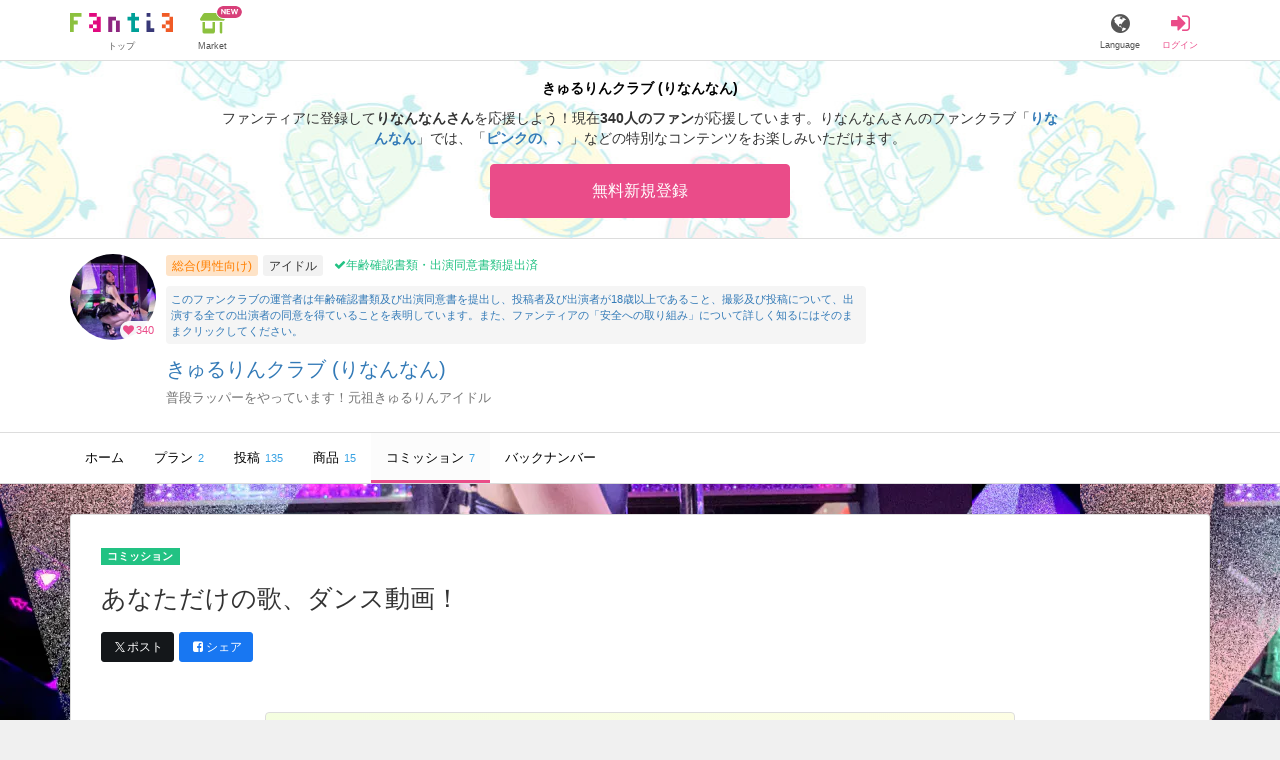

--- FILE ---
content_type: text/html; charset=utf-8
request_url: https://fantia.jp/commissions/418269
body_size: 15004
content:
<!DOCTYPE html><html lang="ja"><head><meta charset="utf-8" /><title>【rapper】 あなただけの歌、ダンス動画！ - きゅるりんクラブ (りなんなん)のコミッション｜ファンティア[Fantia]</title><meta name="csrf-param" content="authenticity_token" />
<meta name="csrf-token" content="4B1OV5IWYkWl0z1wqZw96WG4EEzSNo-W_UgoqD34ifLOAKZMbFDT-kSVSPSEFcoRtMg0Vju43sb6wATZbL2TQQ" /><meta content="きゅるりんクラブのコミッション詳細" name="description" /><meta content="りなんなん,きゅるりんクラブ,アイドル,Fantia,ファンティア" name="keyword" /><meta content="ファンティア[Fantia]" name="copyright" /><meta content="width=device-width, initial-scale=1, shrink-to-fit=no" name="viewport" /><meta content="【rapper】 あなただけの歌、ダンス動画！ - きゅるりんクラブ (りなんなん)のコミッション｜ファンティア[Fantia]" property="og:title" /><meta content="ja_JP" property="og:locale" /><meta content="website" property="og:type" /><meta content="https://fantia.jp/commissions/418269" property="og:url" /><meta content="summary_large_image" name="twitter:card" /><meta content="telephone=no" name="format-detection" /><meta content="https://c.fantia.jp/uploads/product/image/418269/ogp_36726c88-5d62-4efc-acd1-f11371472ee0.jpeg" property="og:image" /><meta content="https://c.fantia.jp/uploads/product/image/418269/ogp_36726c88-5d62-4efc-acd1-f11371472ee0.jpeg" property="twitter:image" /><meta content="ファンティア[Fantia]" property="og:site_name" /><meta content="きゅるりんクラブのコミッション詳細" property="og:description" /><meta content="179941739065953" property="fb:app_id" /><link href="https://fantia.jp/assets/customers/apple-touch-icon-7c45e89fc530b2b3c1bd0f4497693fa2c174f0650cd9082824b4dd7e47bfefef.png" rel="apple-touch-icon" sizes="180x180" /><link href="https://fantia.jp/assets/customers/favicon-32x32-8ab6e1f6c630503f280adca20d089646e0ea67559d5696bb3b9f34469e15c168.png" rel="icon" sizes="32x32" type="image/png" /><link href="https://fantia.jp/assets/customers/favicon-16x16-3649f53c844baeb257115a90a4617c6dcad3395eace0145d0bf163ccbce38f72.png" rel="icon" sizes="16x16" type="image/png" /><link crossorigin="use-credentials" href="https://fantia.jp/assets/customers/manifest-c01a22c82c5309f372a1d3bf85d185d7c704b5c32efd0694b9ea0edd14726e69.json" rel="manifest" /><meta content="#ffffff" name="theme-color" /><!-- こちらを見ていただいているエンジニアさんへ --><!-- 虎の穴ラボでは一緒に働く仲間を募集中です！ --><!-- 現在募集中の職種： https://toranoana-lab.co.jp/recruit --><!-- カジュアル面談も受け付けておりますので、お気軽にご連絡ください！ --><!-- カジュアル面談について： https://toranoana-lab.co.jp/recruit/casual --><link rel="alternate" href="https://fantia.jp/commissions/418269?locale=jp" hreflang="ja"><link rel="alternate" href="https://fantia.jp/commissions/418269?locale=en" hreflang="en"><link rel="alternate" href="https://fantia.jp/commissions/418269?locale=zh-cn" hreflang="zh-Hans"><link rel="alternate" href="https://fantia.jp/commissions/418269?locale=zh-tw" hreflang="zh-Hant"><link rel="alternate" href="https://fantia.jp/commissions/418269?locale=ko" hreflang="ko"><link as="script" href="/lib/js/jquery/jquery-3.7.1.min.js" rel="preload" /><link rel="preload" href="/assets/application-b453396389c24ed603a46a9142c14991e4b00d81869f8d77b8bfa141f63b5589.css" media="all" as="style" /><link rel="stylesheet" href="/assets/application-b453396389c24ed603a46a9142c14991e4b00d81869f8d77b8bfa141f63b5589.css" media="all" /><link href="https://fantia.jp/commissions/418269" rel="canonical" /><script src="/lib/js/jquery/jquery-3.7.1.min.js"></script><script src="/assets/application-f23299c2ae00984e85188c26e1fb3585d71cd942b2e530eac762904e9712ce0e.js" defer="defer"></script><script src="/vite/assets/index-DyTGZ1GR.js" defer="defer"></script><script>fanclubId = 123352;</script><script id="frontend-params" type="application/json">{
  "brand": 0,
  "is_paid": true,
  "is_logged_in": false,
  "show_adult": false,
  "locale": "ja",
  "toranoana_identify_token": "",
  "spotlight_url": "https://spotlight.fantia.jp",
  "current_locale": "ja",
  "user_type": "visitor",
  "is_viewable_fc_content": true
}</script><script nonce="4a568ef4bdb2bc047819">(function(){var i=window.location.search.slice(1);var j="atag";var f="target_id";var k="target_type";var h="; path=/";var g="; max-age="+(60*60*24);if(!i){return}i.split("&").forEach(function(a){var b=a.split("=");if(b[0]===j){document.cookie="AFID="+b[1]+h+g;document.cookie="AF_REFERRER="+document.referrer+h+g}else{if(b[0]===f){document.cookie="AF_TARGET_ID="+b[1]+h+g}else{if(b[0]===k){document.cookie="AF_TARGET_TYPE="+b[1]+h+g}}}})})();</script></head><body class=" commissions-show  " data-brand="general" data-locale="ja" data-spotlight_url="https://spotlight.fantia.jp" data-user-type="visitor"><script>(function(){
var w=window,d=document;
var s="https://app.chatplus.jp/cp.js";
d["__cp_d"]="https://app.chatplus.jp";
d["__cp_c"]="ab404376_1";
var a=d.createElement("script"), m=d.getElementsByTagName("script")[0];
a.async=true,a.src=s,m.parentNode.insertBefore(a,m);})();</script><script charset="utf-8" defer="defer" src="https://platform.twitter.com/widgets.js" type="text/javascript"></script><div id="page"><header id="header"><div id="header-alerts"></div><nav id="header-nav"><div class="collapse hidden-md hidden-lg" id="collapse-search-form"><div class="container"><div class="search-form"><form action="/fanclubs" accept-charset="UTF-8" method="get"><input type="hidden" name="category" id="category_field" autocomplete="off" /><input type="hidden" name="brand_type" id="brand_type_field" value="0" autocomplete="off" /><input type="search" name="keyword" id="keyword_field" value="" placeholder="キーワードから探す" class="form-control search-form-input" /><button name="button" type="submit" class="search-form-btn" data-disable-with="検索中..."><i aria-hidden="true" class="fa fa-fw fa-search"></i></button></form></div></div></div><div class="header-nav-inner"><div class="container"><div class="left clearfix"><div class="inner-left d-flex align-items-center"><a class="header-logo header-nav-sp-small-text" href="/" title="ファンティア[Fantia]"><img alt="ファンティア[Fantia]" class="logo logo-height active-nav-btn" height="56" src="/assets/customers/logo-066a43beb728bc01849e909b7c749d9a4323b6f59227baff1f1536234c819939.svg" width="300" /><span class="name">トップ</span></a><div class="header-nav-btn header-nav-sp-small-text"><a class="nav-btn-renderer" href="/market"><span class="inner active-nav-btn"><img alt="マーケット" class="logo-height animation-new-service-icon relative" height="24" src="/assets/customers/shop-9afb818a02e64157ecaf551f70af1053cef662ec052af3826cb31f2ab1065f25.svg" width="27" /><span class="name"><span class="translation_missing" title="translation missing: ja.views.market">Market</span></span><img alt="new" class="icon-label-new" height="10" src="/assets/customers/label-new-332e90999645e410df7ba1ba0abf03e7c825dce93730190839f1cff687ce79c3.svg" width="27" /></span></a></div></div><div class="inner-right visible-xs"><div class="header-nav-divider hidden-xs"></div><div class="header-nav-btn header-nav-sp-small-text"><a class="nav-btn-renderer" data-toggle="modal" href="#modal-language-select" title="Language"><span class="inner"><i class="fa fa-globe"></i><span class="name">Language</span></span></a></div><div class="header-nav-btn primary header-nav-sp-small-text"><a class="nav-btn-renderer" href="/sessions/signin" title="ログイン"><span class="inner"><i class="fa fa-fw fa-sign-in"></i><span class="name">ログイン</span></span></a></div></div></div><div class="right hidden-xs"><div class="inner-right"><div class="header-nav-btn"><a class="nav-btn-renderer" data-toggle="modal" href="#modal-language-select" title="Language"><span class="inner"><i class="fa fa-globe"></i><span class="name">Language</span></span></a></div><div class="header-nav-btn primary"><a class="nav-btn-renderer" href="/sessions/signin" title="ログイン"><span class="inner"><i class="fa fa-fw fa-sign-in"></i><span class="name">ログイン</span></span></a></div></div></div></div></div></nav></header><div aria-labelledby="modal-language-select" class="modal fade" id="modal-language-select" role="dialog" tabindex="-1"><div class="modal-dialog modal-sm" role="document"><div class="modal-content"><div class="modal-header"><button aria-label="Close" class="close" data-dismiss="modal" type="button"><span aria-hidden="true"> &times;</span></button><h4 class="modal-title" id="modal-language-select">Language</h4></div><div class="modal-body modal-language-select-body"><ul><li class="modal-language-select-item"><a class="active" rel="nofollow" href="/commissions/418269?locale=ja">日本語</a></li><li class="modal-language-select-item"><a class="" rel="nofollow" href="/commissions/418269?locale=en">English</a></li><li class="modal-language-select-item"><a class="" rel="nofollow" href="/commissions/418269?locale=zh-cn">简体中文</a></li><li class="modal-language-select-item"><a class="" rel="nofollow" href="/commissions/418269?locale=zh-tw">繁體中文</a></li><li class="modal-language-select-item"><a class="" rel="nofollow" href="/commissions/418269?locale=ko">한국어</a></li></ul></div></div></div></div><div aria-labelledby="modal-shop-upgrade" class="modal fade" id="modal-shop-upgrade" role="dialog" tabindex="-1"><div class="modal-dialog" role="document"><div class="modal-content"><div class="modal-header"><button aria-label="Close" class="close" data-dismiss="modal" type="button"><span aria-hidden="true">&times;</span></button><h4 class="modal-title">ファンクラブへのアップグレード</h4></div><div class="modal-body"><div class="mb-50-children"><div><p><span class="text-primary bold">ファンクラブへアップグレードすると、ショップへ戻すことはできません。</span></p><p>ショップをファンクラブにアップグレードすると、ファンクラブの機能が利用できるようになります。</p><h4>アップグレードすることでできること</h4><ul><li>・<a href="https://help.fantia.jp/567" target="_blank">プランの開設</a><p>&nbsp;&nbsp;ファンクラブでは、無料プランのほか、ご希望の会費でファンの方に限定特典を提供する「有料プラン」を作成できます。また、商品に対してプラン限定で販売することが可能です。</p></li><li>・<a href="https://help.fantia.jp/1626" target="_blank">投稿機能</a><p>&nbsp;&nbsp;誰でも自由に見ることが出来る「公開コンテンツ」と、ファンにならないと見ることができないように設定出来る「限定コンテンツ」を作成できます。</p></li><li>・<a href="https://spotlight.fantia.jp/tips/20191210_commission" target="_blank">コミッション機能</a><p>&nbsp;&nbsp;ファンのリクエストに答えて納品することで報酬が得られる仕組みです。条件に合ったリクエストのみ引き受けることができるため、空き時間を利用して無理なくはじめられます。</p></li></ul><p>詳しくは<a href="https://help.fantia.jp/creator-guide" target="_blank">こちら</a>をご覧ください。</p></div></div></div><div class="modal-footer"><button class="btn btn-default" data-dismiss="modal" type="button">Close</button></div></div></div></div><div id="alerts"></div><script>$(function() {
  Modernizr.on('webp', function(result) {
    if (result) {
      $('#main.single-commission').css('background-image', 'url("https://c.fantia.jp/uploads/fanclub/back_image/123352/background_webp_4d11f61f-f0bc-4798-a297-166da7e52bbf.webp")');
    } else {
      $('#main.single-commission').css('background-image', 'url("https://c.fantia.jp/uploads/fanclub/back_image/123352/background_4d11f61f-f0bc-4798-a297-166da7e52bbf.png")');
    }
  });
});</script><script class="gtm-json" type="application/ld+json">{"fanclub_id":123352,"fanclub_brand":"総合(男性向け)","fanclub_category":"アイドル","fanclub_name":"きゅるりんクラブ","fanclub_user_name":"りなんなん","content_title":"【rapper】 あなただけの歌、ダンス動画！ - きゅるりんクラブ (りなんなん)のコミッション｜ファンティア[Fantia]","content_type":"commission","content_id":418269,"tag":["rapper","twerk"]}</script><div class="single-commission pt-0" id="main"><div class="fanclubs-introduction" id="introduction"><div class="container"><h1 class="title">きゅるりんクラブ (りなんなん)</h1><div class="readmore-wrap readmore-xs-container"><div class="js-readmore-xs"><p>ファンティアに登録して<strong>りなんなんさん</strong>を応援しよう！</p><P>現在<strong>340人のファン</strong>が応援しています。</P><p>りなんなんさんのファンクラブ「<a href="/fanclubs/123352" title="りなんなん"><strong>りなんなん</strong></a>」では、「<a href="/posts/3803261" title="ピンクの、、"><strong>ピンクの、、</strong></a>」などの特別なコンテンツをお楽しみいただけます。</p></div></div><p><a class="btn btn-primary btn-very-lg" href="/account/signup" title="無料新規登録">無料新規登録</a></p></div></div><div class="fanclub-show-header"><div class="fanclub-summary navbar-target"><div class="container"><div class="row row-packed"><div class="col-xs-2 col-sm-2 col-md-1 col-lg-1"><div class="module fanclub fanclub-sm"><div class="fanclub-header"><a href="/fanclubs/123352" title="きゅるりんクラブ (りなんなん)のトップページ"></a><a href="/fanclubs/123352" title="きゅるりんクラブ (りなんなん)"><picture><source alt="きゅるりんクラブ (りなんなん)" class="img-fluid img-circle replace-if-no-image" data-srcset="https://c.fantia.jp/uploads/fanclub/icon_image/123352/thumb_webp_6350591a-471a-4b39-a23a-2ae6a18e0aa2.webp" height="128" srcset="/images/fallback/common/loading-md.webp" type="image/webp" width="128" /><img alt="きゅるりんクラブ (りなんなん)" class="img-fluid img-circle replace-if-no-image lazyload" data-src="https://c.fantia.jp/uploads/fanclub/icon_image/123352/thumb_6350591a-471a-4b39-a23a-2ae6a18e0aa2.png" height="128" src="/images/fallback/common/loading-md.jpg" width="128" /></picture></a><div class="fanclub-fan-count"><span class="text-primary fan-count-inner" title="現在340名のファンがいます"><i class="fa fa-fw fa-heart"></i><span>340</span></span></div></div></div></div><div class="col-xs-10 col-sm-10 col-md-11 col-lg-11"><div class="row"><div class="col-sm-8 col-md-9"><div class="mb-5"><a class="btn btn-default btn-xs mr-5 mb-5 btn-category btn-category-pangender" href="/fanclubs?brand_type=0" title="総合(男性向け)">総合(男性向け)</a><a class="btn btn-default btn-xs mr-5 mb-5 btn-category" href="/fanclubs?brand_type=0&amp;category=idol" title="アイドル">アイドル</a><a class="btn not-btn not-btn-success btn-xs mb-5" data-container="body" data-placement="top" data-toggle="tooltip" href="https://spotlight.fantia.jp/news/safety?locale=ja" target="_blank"><i class="fa fa-check mr-3"></i>年齢確認書類・出演同意書類提出済</a></div><div class="well p-5 xs-scroll mb-15 max-width-700 font-80"><a href="https://spotlight.fantia.jp/news/safety?locale=ja" target="_blank">このファンクラブの運営者は年齢確認書類及び出演同意書を提出し、投稿者及び出演者が18歳以上であること、撮影及び投稿について、出演する全ての出演者の同意を得ていることを表明しています。また、ファンティアの「安全への取り組み」について詳しく知るにはそのままクリックしてください。</a></div><h1 class="fanclub-name"><a href="/fanclubs/123352" title="きゅるりんクラブのトップページ">きゅるりんクラブ (りなんなん)</a></h1><div class="readmore-xxs-container visible-xs-block"><div class="fanclub-title text-muted js-readmore-xxs">普段ラッパーをやっています！元祖きゅるりんアイドル</div></div><div class="fanclub-title text-muted hidden-xs">普段ラッパーをやっています！元祖きゅるりんアイドル</div></div><div class="col-sm-4 col-md-3"><div class="fanclub-btns wrap-login-btn"><div class="popup-bar js-popup-bar" data-within-area="body"><div class="btn btn-primary btn-lg btn-block login-btn" href="/fanclubs/123352/plans" rel="nofollow"><div class="inner-loginbar-left"><p>ファンティアに登録してりなんなんさんを応援しよう！</p></div><a class="inner-loginbar-right" href="/account/signup" title="無料新規登録">無料新規登録</a></div></div></div></div></div></div></div></div></div><div class="fanclub-tabs js-affix-nav" data-within-area="body"><div class="container"><nav class="scroll-tabs mb-3"><div class="scroll-tabs-main"><a class="tab-item tab-item-text" href="/fanclubs/123352" title="きゅるりんクラブのホーム"><span>ホーム</span></a><a class="tab-item tab-item-text" href="/fanclubs/123352/plans" title="きゅるりんクラブのプラン一覧"><span>プラン</span><span class="counter">2</span></a><a class="tab-item tab-item-text" href="/fanclubs/123352/posts" title="きゅるりんクラブの投稿一覧"><span>投稿</span><span class="counter">135</span></a><a class="tab-item tab-item-text" href="/fanclubs/123352/products" title="きゅるりんクラブの商品一覧"><span>商品</span><span class="counter">15</span></a><a class="tab-item tab-item-text active" href="/fanclubs/123352/commissions" title="きゅるりんクラブのコミッション一覧"><span>コミッション</span><span class="counter">7</span></a><a class="tab-item tab-item-text" href="/fanclubs/123352/backnumbers" title="きゅるりんクラブのバックナンバー一覧"><span>バックナンバー</span></a></div><a class="scroll-tab-arrow scroll-tab-arrow-left is-hide" href="#"><i class="fa fa-caret-left"></i></a><a class="scroll-tab-arrow scroll-tab-arrow-right" href="#"><i class="fa fa-caret-right"></i></a></nav></div></div></div><div class="container mt-30"><div class="the-product"><div class="product-header"><div class="product-labels mb-20"><div class="mb-10"><span class="label label-success mr-5 mb-5">コミッション</span></div></div><h1 class="product-title mb-20">あなただけの歌、ダンス動画！</h1><div class="product-share-btns"><a class="btn btn-sm mr-5 btn-twitter btn-sm mb-5" href="http://twitter.com/intent/tweet?url=https://fantia.jp/commissions/418269&amp;text=【rapper】 あなただけの歌、ダンス動画！ - きゅるりんクラブ (りなんなん)のコミッション｜ファンティア[Fantia]" target="_blank" title="このページをポストする"><i class="fa fa-fw vertical-align-middle"><svg height="10" viewBox="0 0 1200 1227" width="10" xmlns="http://www.w3.org/2000/svg"><path d="M714.163 519.284L1160.89 0H1055.03L667.137 450.887L357.328 0H0L468.492 681.821L0 1226.37H105.866L515.491 750.218L842.672 1226.37H1200L714.137 519.284H714.163ZM569.165 687.828L521.697 619.934L144.011 79.6944H306.615L611.412 515.685L658.88 583.579L1055.08 1150.3H892.476L569.165 687.854V687.828Z"></path></svg></i><span>ポスト</span></a><a class="btn btn-sm btn-facebook btn-sm mb-5" href="https://www.facebook.com/dialog/feed?app_id=179941739065953&amp;display=popup&amp;caption=fantia&amp;link=https://fantia.jp/commissions/418269&amp;redirect_uri=https://fantia.jp" target="_blank" title="このページをシェアする"><i class="fa fa-fw fa-facebook-square"></i><span>シェア</span></a></div></div><div class="guest-content-block mb-30 p-15"></div><div class="p-20 pt-25 text-center mb-0 bg-rainbow-anim"><div class="row row-packed" style="max-width: 850px;margin: 0 auto;"><div class="col-xs-3"><div class="center-block max-width-128"><div class="module fanclub fanclub-sm"><div class="fanclub-header"><picture><source alt="きゅるりんクラブ (りなんなん)" class="img-fluid img-circle replace-if-no-image" data-srcset="https://c.fantia.jp/uploads/fanclub/icon_image/123352/thumb_webp_6350591a-471a-4b39-a23a-2ae6a18e0aa2.webp" height="128" type="image/webp" width="128" /><img alt="きゅるりんクラブ (りなんなん)" class="img-fluid img-circle replace-if-no-image lazyload" data-src="https://c.fantia.jp/uploads/fanclub/icon_image/123352/thumb_6350591a-471a-4b39-a23a-2ae6a18e0aa2.png" height="128" src="/images/fallback/common/loading-md.jpg" width="128" /></picture><div class="fanclub-fan-count"><span class="text-primary" title="現在340名のファンがいます"><i class="fa fa-fw fa-heart"></i>340</span></div></div><div class="fanclub-body"><h3 class="fanclub-name ell">きゅるりんクラブ</h3></div><a class="link-block hidden-xs hidden-sm" data-container="body" data-content="普段ラッパーをやっています！元祖きゅるりんアイドル" data-placement="top" data-toggle="popover" data-trigger="hover" href="/fanclubs/123352" title="きゅるりんクラブ (りなんなん)"></a><a class="link-block visible-xs-block visible-sm-block" href="/fanclubs/123352" title="きゅるりんクラブ (りなんなん)"></a></div></div></div><div class="col-xs-9"><div class="pl-10"><div class="text-left mb-20"><p class="font-110 text-primary" style="transform: translateX(-5px);"><i class="fa fa-fw fa-bullhorn mr-5"></i><strong>りなんなんさんを応援しよう！</strong></p></div><div class="row row-packed"><div class="col-xs-12 col-sm-6"><p class="text-left mb-5" style="font-size: 95%;"><strong>お気に入り登録で応援！</strong></p><p class="text-muted text-left pr-20-sm-over"><small>登録したコミッションは、お気に入り一覧からいつでも好きなときに閲覧できます。</small></p><p class="text-left mb-20"><a class="btn btn-default btn-md btn-star" data-product_id="418269" type="button" uib-tooltip="お気に入り登録はログインが必要です。"><i class="fa fa-fw fa-star"></i><span class="star_text">お気に入りに追加</span></a></p></div><div class="col-xs-12 col-sm-6"><p class="text-left mb-5" style="font-size: 95%;"><strong>商品をシェアして応援！</strong></p><p class="text-muted text-left"><small>ポストすると、1日1回支援PTが獲得できます。</small></p><p class="text-left"><a class="btn btn-sm mr-5 btn-twitter btn-sm mb-5" href="http://twitter.com/intent/tweet?url=https://fantia.jp/commissions/418269&amp;text=【rapper】 あなただけの歌、ダンス動画！ - きゅるりんクラブ (りなんなん)のコミッション｜ファンティア[Fantia]" target="_blank" title="このページをポストする"><i class="fa fa-fw vertical-align-middle"><svg height="10" viewBox="0 0 1200 1227" width="10" xmlns="http://www.w3.org/2000/svg"><path d="M714.163 519.284L1160.89 0H1055.03L667.137 450.887L357.328 0H0L468.492 681.821L0 1226.37H105.866L515.491 750.218L842.672 1226.37H1200L714.137 519.284H714.163ZM569.165 687.828L521.697 619.934L144.011 79.6944H306.615L611.412 515.685L658.88 583.579L1055.08 1150.3H892.476L569.165 687.854V687.828Z"></path></svg></i><span>ポスト</span></a><a class="btn btn-sm btn-facebook btn-sm mb-5" href="https://www.facebook.com/dialog/feed?app_id=179941739065953&amp;display=popup&amp;caption=fantia&amp;link=https://fantia.jp/commissions/418269&amp;redirect_uri=https://fantia.jp" target="_blank" title="このページをシェアする"><i class="fa fa-fw fa-facebook-square"></i><span>シェア</span></a></p></div></div></div></div></div></div></div></div></div><div aria-labelledby="commission-help-modal" class="modal fade" id="commission-help-modal" role="dialog" tabindex="-1"><div class="modal-dialog" role="document"><div class="modal-content"><div class="modal-header"><button aria-label="Close" class="close" data-dismiss="modal" type="button"><span aria-hidden="true"> &times;</span></button><h4 class="modal-title">コミッション機能の使い方</h4></div><img alt="コミッション機能について" class="img-fluid" src="/assets/customers/mypage/commission/bnr-29ff3107a8821c15ca03dc04245edf38a78caf5d30d8d994f2d85271f1eb71c0.png" /><div class="modal-body"><section class="docs"><h5 class="title">目次</h5><div class="body"><ul><li><a href="#p1">1.コミッション機能とは</a></li><li><a href="#p2">2.コミッションの流れ</a></li><li><a href="#p3">3.コミッションのルール</a></li><li><a href="#p4">4.コミッションをはじめよう！（クリエイターの方へ）</a></li></ul></div><h5 class="title" id="p1">1.コミッション機能とは</h5><div class="body"><p>ファンになっているクリエイターに対して、<span>個別のリクエスト</span>を送信できます。リクエストが承認されると取引が成立します。無事納品されたタイミングで報酬をお支払いいただきます。</p><p><strong>コミッション例：</strong><span>オリジナルイラスト</span>、<span>応援ボイス</span>、<span>自分宛の写メやムービー</span>など</p><p>※リクエストできるのはデジタルファイルのみです。<br />※募集内容に沿ったリクエストを送信しましょう。</p></div><h5 class="title" id="p2">2.コミッションの流れ</h5><div class="body"><p class="mb-30"><img alt="コミッションの流れ" class="img-fluid" src="/assets/customers/mypage/commission/flow-3b56f8bf6823fd13be631f7a93a7894d2e00bfa4cd83a6dea5441aca64da5a43.png" /></p><p><strong>1.リクエストする</strong></p><ul class="mb-30"><li>・<span>提示金額</span>、<span>内容</span>を入力してリクエストを送信します。</li><li>・リクエストをするには、そのクリエイターの<span>無料プラン以上に参加</span>する必要があります。</li></ul><p><strong>2.クリエイターが承認する</strong></p><ul class="mb-30"><li>・ファンのリクエストをクリエイターが承認することで取引が成立し、ファンティアが提示金額を預かります。</li><li>・リクエストの承認は、<span>承認期限（7日以内）</span>までにクリエイターが行ないます。</li><li>・承認期限を過ぎてしまった場合、またはクリエイターが承認しなかった場合、リクエストは<span>キャンセル</span>となります。</li></ul><p><strong>3.クリエイターが納品する</strong></p><ul><li>・リクエストの納品は、<span>納品期限（承認後30日以内）</span>までに行われます。無事納品完了時にクリエイターに報酬を送金します。</li><li>・万が一期限内に納品されなかった場合は、<span>キャンセル</span>となります。</li><li>・納品されずキャンセルとなった場合は、<span>とらコインにて返金</span>を行わせていただきます。銀行振り込みを希望の場合は「返金の受け取り申請」より事前に設定をお願いいたします。</li></ul></div><h5 class="title" id="p3">3.コミッションのルール</h5><div class="body"><ul class="mb-30"><li>・募集内容に沿ったリクエストを送信しましょう。</li><li>・リクエストメッセージ以外でのやりとりや交渉は禁止します(※)。</li><li>・リテイクはできません(※)。</li><li>・納品物を個人鑑賞以外に利用することはできません(※)。</li><li>・納品物の著作権はクリエイターが保持します。</li><li>・クリエイターは、ファンティアやSNS上で納品物を自由に公開できます。<br /><small class="text-muted">　※個人情報が含まれる情報の公開は禁止しています。</small></li><li>・納品物はデジタルファイルのみとします。実際の物品の売買は禁止しています。</li><li>・ガイドラインで禁止している作品のリクエストはできません</li></ul><p>※ただしクリエイターが説明文で許可している場合を除く</p></div><h5 class="title" id="p4">4.コミッションをはじめよう！（クリエイターの方へ）</h5><div class="body mb-0"><p class="mb-30">コミッション機能はリクエストに答えて納品することで報酬が得られる仕組みです。条件に合ったリクエストのみ引き受けることができるため、空き時間を利用して無理なくはじめられます。</p><p><strong class="text-success">・すべてのリクエストに答える必要はありません</strong></p><p class="mb-30">リクエストを承認しないまま7日間をすぎると自動的にキャンセルとなります。無理せずご自身のペースで受け付けることができます。</p><p><strong class="text-success">・サービス手数料は報酬の12.5％<small>※</small></strong></p><p class="mb-30">手数料は12.5％<small>※</small>(税込)、報酬がある場合のみ発生します。手数料は有料プラン・商品の売上同様、振込申請をすることでご登録口座へ送金いたします。<br>※実写カテゴリの場合は17.5%となります。</br></p><p><strong class="text-success">・納品物の著作権はクリエイターが保持します。</strong></p><p class="mb-30">クリエイターは、ファンティアやSNS上で納品物を自由に公開できます。<br /><small class="text-muted">※個人情報が含まれる情報の公開は禁止しています。</small></p><p><strong class="text-success">・最低価格を設定できる</strong></p><p class="mb-30">クリエイターは最低価格と募集条件をあらかじめ設定できます。最低価格を下回るリクエストは受け付けません。</p><p><strong class="text-success">・納品はデジタルデータのみ</strong></p><p class="mb-30">納品はファイルをアップロードするだけ。また、ZIP形式が利用できるため様々なリクエストに対応可能です。</p><p><strong class="text-success">・自由な条件設定ができる</strong></p><p class="mb-30">たとえばオリジナルイラスト（最低価格10000円）、ボイス付きムービー（最低価格3000円）など、複数の募集条件のコミッションを同時に受け付けできます。</p><p><strong class="text-success">・特定のプラン参加者に限定できる</strong></p><p class="mb-30">リクエストを送信できるユーザーを、無料プラン以上、500円プラン以上など、自由に設定することができます。</p><p><strong class="text-success">・有料プランがなくても開始できる</strong></p><p>有料プランを作成していなくても、コミッションを開始できます。</p></div></section></div><div class="modal-footer"><button class="btn btn-link btn-block" data-dismiss="modal" type="button"> 了解！</button></div></div></div></div><div aria-labelledby="law-modal-label" class="modal fade" id="law-modal" role="dialog" tabindex="-1"><div class="modal-dialog" role="document"><div class="modal-content"><div class="modal-header"><button aria-label="Close" class="close" data-dismiss="modal" type="button"><span aria-hidden="true"> &times;</span></button><h4 class="modal-title" id="law-modal-label">特定商取引法に基づく表示</h4></div><div class="modal-body"><table class="table table-bordered"><tbody><tr><th class="col-xs-4">クリエイター名</th><td class="col-xs-8">りなんなん</td></tr><tr><th>販売価格</th><td><p>＜販売価格＞
<br />消費税を含む価格で表示されています。</p>

<p>＜各種手数料等＞
<br />商品購入においては商品1件ごとに、サービス利用手数料(8%)が別途発生します。
<br />※他、コンビニ手数料などとは別に発生します。
<br />コンビニ払いの場合は200円(税込)の手数料が発生します。
<br />銀行振込（Pay-easy利用）の場合は250円(税込)の手数料が発生します。
<br />倉庫発送商品の場合は、1点あたり22円(税込)の梱包手数料が発生することがあります。
<br />※商品により手数料が発生しないものもあります。
<br />atone翌月払い（コンビニ/口座振替）の場合は、支払い方法により別途請求手数料が発生します。
<br />請求手数料については下記からご確認ください。
<br />https://faq.atone.be/hc/ja</p>

<p>＜送料＞
<br />元払いの場合は送料は商品代金に含まれ、着払いの場合は運送会社所定の着払い運賃が発生します。</p>

<p>＜その他＞
<br />商品のダウンロード等により必要となるインターネット接続料金、 通信料金等は、お客様のご負担となります。(それぞれの料金は、お客様がご利用のインターネットプロバイダ、携帯電話会社等にお問い合わせください。)
</p></td></tr><tr><th>代金の支払方法</th><td><p>クレジットカード、コンビニ払い、銀行振込、atone翌月払い（コンビニ/口座振替）、とらコイン</p></td></tr><tr><th>代金の支払時期</th><td><p>＜ファンクラブ会費＞
<br />月額料金制とし、入会した日に当月分のファンクラブ会費が決済されます。
<br />クレジットカード・とらコインは申込日に決済され、コンビニ・銀行振込は申し込み日から1週間以内に決済が必要です。
<br />atone翌月払い（コンビニ/口座振替）の場合は支払い方法により決済期限が異なりますので、下記からご確認ください。
<br />https://faq.atone.be/hc/ja
<br />翌月以降は、クレジットカード登録または、とらコインかatone翌月払い（コンビニ/口座振替）での継続支払設定をしている場合、毎月1日に当月分のファンクラブ会費が自動的に決済されます。atone翌月払いを選択していて、かつ1日の支払いが失敗した場合は、11日に再度決済を行います。</p>

<p>＜物品販売、DL販売、投稿販売(チップ機能)＞
<br />クレジットカードの場合は即日、コンビニ払い・銀行振込の場合は申し込みから7日以内に決済が必要です。
<br />atone翌月払い（コンビニ/口座振替）の場合は支払い方法により異なりますので、下記からご確認ください。
<br />https://faq.atone.be/hc/ja</p>

<p>＜くじ商品販売＞
<br />クレジットカード、とらコインの場合は即日決済されます。
<br />atone翌月払い（コンビニ/口座振替）の場合は支払い方法により異なりますので、下記からご確認ください。
<br />https://faq.atone.be/hc/ja</p>

<p>＜コミッション販売・占い鑑定販売＞
<br />クレジットカードで即日与信枠を確保し、クリエイター承認時に決済されます。
<br />とらコインは有償コインのみ利用可能となり、リクエスト時に即日決済されます。
</p></td></tr><tr><th>物販商品の引渡時期</th><td><p>＜物品販売(倉庫発送商品以外)＞
<br />本サービスにおいて成立した売買契約について、原則、売買代金支払日から7日以内に配送手続を行います。
</p></td></tr><tr><th>物販以外の商品の引渡時期</th><td><p>＜ファンクラブ会費、DL販売、くじ商品販売、投稿販売(チップ機能)＞
<br />決済完了後、直ちにご利用いただけます。</p>

<p>＜倉庫発送商品(入荷前販売商品以外)＞
<br />決済完了後、弊社倉庫より10日以内を目安に発送します。</p>

<p>＜倉庫発送商品(入荷前販売商品)＞
<br />決済完了、及び商品の倉庫への入荷完了後、10日以内を目安に発送します。
<br />尚、出品者は原則、商品詳細欄に自身で記載する発送目安に合わせて、弊社が指定する住所へ商品を発送します。</p>

<p>＜コミッション販売・占い鑑定販売＞
<br />決済完了後から30日以内にクリエイターが納品後、直ちにご利用いただけます。
</p></td></tr><tr><th>返品等についての特約に関する事項</th><td><p>契約成立後、お客様都合による返品・キャンセル・交換・内容変更はできません。
</p></td></tr><tr><th>連絡先・その他</th><td><p>省略した記載については、電子メール等の請求により遅滞なく開示いたします。</p></td></tr></tbody></table></div></div><div class="modal-footer"><button class="btn btn-default" data-dismiss="modal" type="button"> 閉じる</button></div></div></div><div data-fanclub-id="123352" data-is-joining-status="false" data-is-owner-status="false" id="fanclub-support-status"></div><div aria-labelledby="modal-commission-description-example" class="modal fade in" id="modal-commission-req-example" role="dialog" tabindex="-1"><div class="modal-dialog" role="document"><div class="modal-content"><div class="modal-header"><button aria-label="Close" class="close" data-dismiss="modal" type="button"><span aria-hidden="true"> ×</span></button><h4 class="modal-title">リクエストの書き方例</h4></div><div class="modal-body"><ul class="nav nav-tabs mb-20" role="tablist"><li class="active" role="presentation"><a aria-controls="home" data-toggle="tab" href="#tab-voice" role="tab"> 音声</a></li><li role="presentation"><a aria-controls="profile" data-toggle="tab" href="#tab-manga" role="tab"> マンガ</a></li><li role="presentation"><a aria-controls="messages" data-toggle="tab" href="#tab-illust" role="tab"> イラスト</a></li><li role="presentation"><a aria-controls="settings" data-toggle="tab" href="#tab-cosplay" role="tab"> コスプレ</a></li></ul><div class="tab-content docs"><div class="tab-pane active" id="tab-voice" role="tabpanel"><div class="d-flex align-items-center justify-content-between mb-10"><b>音声コミッションの場合（例）</b><button class="js-copy-btn btn btn-default btn-sm" data-target="ta-example-voice">コピー</button></div><textarea class="form-control mb-0" id="ta-example-voice" rows="15">■使用目的&#13;例：個人試聴／個人ゲーム用素材として使用 &#13;&#13;■希望のシチュエーションや内容&#13;例：〇〇〇〇&#13;&#13;■呼んで欲しい名前&#13;例：〇〇〇〇&#13;&#13;■キャラクターイメージ&#13;例：可愛い系、ツンデレ、俺様系、癒し系&#13;&#13;■その他希望&#13;例：バイノーラル希望、作品非公開希望 など&#13;&#13;上記以外はお任せいたします。どうぞよろしくお願いいたします。</textarea></div><div class="tab-pane" id="tab-manga" role="tabpanel"><div class="d-flex align-items-center justify-content-between mb-10"><b>漫画コミッションの場合（例）</b><button class="js-copy-btn btn btn-default btn-sm" data-target="ta-example-manga">コピー</button></div><textarea class="form-control mb-0" id="ta-example-manga" rows="15">■使用目的&#13;例：個人鑑賞 など &#13;&#13;■希望のキャラクターやシチュエーション&#13;例：〇〇〇〇&#13;&#13;;■希望形式&#13;例：JPEG、PSD、PDFなど&#13;&#13;■希望画像サイズ&#13;例：縦〇〇px、横〇〇px&#13;&#13;■その他希望&#13;例：フルカラー希望、作品非公開希望 など&#13;&#13;上記以外はお任せいたします。どうぞよろしくお願いいたします。</textarea></div><div class="tab-pane" id="tab-illust" role="tabpanel"><div class="d-flex align-items-center justify-content-between mb-10"><b>イラストコミッションの場合（例）</b><button class="js-copy-btn btn btn-default btn-sm" data-target="ta-example-illust">コピー</button></div><textarea class="form-control mb-0" id="ta-example-illust" rows="15">■使用目的&#13;例：個人鑑賞／SNSアイコン使用／個人ゲーム用素材として使用／個人グッズ作成 など &#13;&#13;■希望のキャラクターやシチュエーション&#13;例：〇〇〇〇&#13;&#13;;■希望形式&#13;例：JPEG、PSDなど&#13;&#13;■希望画像サイズ&#13;例：縦〇〇px、横〇〇px&#13;&#13;■その他希望&#13;例：表情差分希望、作品非公開希望 など&#13;&#13;上記以外はお任せいたします。どうぞよろしくお願いいたします。</textarea></div><div class="tab-pane" id="tab-cosplay" role="tabpanel"><div class="d-flex align-items-center justify-content-between mb-10"><b>コスプレコミッションの場合（例）</b><button class="js-copy-btn btn btn-default btn-sm" data-target="ta-example-cosplay">コピー</button></div><textarea class="form-control mb-0" id="ta-example-cosplay" rows="15">■使用目的&#13;例：個人鑑賞 など &#13;&#13;■希望の衣装やポーズやシチュエーション&#13;例：〇〇〇〇&#13;&#13;■希望形式&#13;例：写真、動画など&#13;&#13;■その他希望&#13;例：フルカラー希望、作品非公開希望 など&#13;&#13;上記以外はお任せいたします。どうぞよろしくお願いいたします。</textarea></div></div></div><div class="modal-footer"><button class="btn btn-link btn-block" data-dismiss="modal" type="button"> 閉じる</button></div></div></div></div><footer id="footer"><div class="js-fix-back-to-top-container fix-back-to-top-container"><div class="fix-back-to-top"><a href="#" title="トップへ戻る"><i class="fa fa-arrow-up"></i></a></div></div><div class="footer-back-to-top"><a href="#" title="トップへ戻る"><i class="fa fa-arrow-up"></i><span>トップへ戻る</span></a></div><div class="footer-nav"><div class="container"><div class="row"><div class="col-xs-12 col-sm-8 col-md-6 col-md-push-3"><div class="row"><div class="col-xs-12 col-sm-6 col-md-6"><nav class="footer-sitemap"><h4>ブランド</h4><ul><li><a href="/?brand_type=0" title="ファンティア総合TOP">ファンティア - 総合(男性向け)</a></li><li><a href="/?brand_type=2" title="ファンティア女性向けTOP">ファンティア - 女性向け</a></li><li><a href="/?brand_type=3" title="ファンティア全年齢向けTOP">ファンティア - 全年齢</a></li><li><a href="/?brand_type=4" title="ファンティア占いTOP">ファンティア - 占い</a></li></ul></nav><nav class="footer-sitemap"><h4>ご利用について</h4><ul><li><a href="https://spotlight.fantia.jp/" target="_blank" title="ファンティアスポットライト"><span>最新情報・TIPS</span><i class="fa fa-external-link ml-5"></i></a></li><li><a href="https://help.fantia.jp/237" target="_blank" title="楽しみ方・使い方"><span>楽しみ方・使い方</span><i class="fa fa-external-link ml-5"></i></a></li><li><a href="https://help.fantia.jp/" target="_blank" title="ファンティアヘルプセンター"><span>ヘルプセンター</span><i class="fa fa-external-link ml-5"></i></a></li><li><a href="https://spotlight.fantia.jp/news/safety?locale=ja" target="_blank" title="ファンティアの安全への取り組みについて"><span>ファンティアの安全への取り組みについて</span><i class="fa fa-external-link ml-5"></i></a></li><li><a href="/help/company">会社概要</a></li><li><a href="/help/terms">利用規約</a></li><li><a href="https://help.fantia.jp/guideline" target="_blank" title="投稿ガイドライン"><span>投稿ガイドライン</span><i class="fa fa-external-link ml-5"></i></a></li><li><a href="/help/law">特定商取引法に基づく表記</a></li><li><a href="/help/privacy">プライバシーポリシー</a></li><li><a href="/help/antisocialist">反社会的勢力に対する基本方針</a></li><li><a href="/help/inquiry">お問い合わせ</a></li><li><a href="/help/inquiry">不正なユーザー・コンテンツの報告</a></li><li><a target="_blank" href="https://help.fantia.jp/240">ロゴ素材のダウンロード</a></li><li><a href="/help/sitemap">サイトマップ</a></li><li><a href="https://docs.google.com/forms/d/e/1FAIpQLSeL9aVSjOsbXaJvwAcfdyoTCr5F4U5433tDKCa5zFjpZHFi4Q/viewform" target="_blank"><span>ご意見箱</span><i class="fa fa-external-link ml-5"></i></a></li></ul></nav></div><div class="col-xs-12 col-sm-6 col-md-6"><nav class="footer-sitemap"><h4><a href="/ranking?brand_type=0"><span>ランキング</span></a></h4><ul><li><a href="/ranking?brand_type=0&amp;content=fanclub"><span>人気のクリエイター</span></a></li><li><a href="/ranking?brand_type=0&amp;content=post"><span>人気の投稿</span></a></li><li><a href="/ranking?brand_type=0&amp;content=product&amp;only_lottery=false"><span>人気の商品</span></a></li><li><a href="/ranking?brand_type=0&amp;content=product&amp;only_lottery=true"><span>人気のくじ商品</span></a></li><li><a href="/ranking?brand_type=0&amp;content=commission"><span>人気のコミッション</span></a></li></ul></nav><nav class="footer-sitemap"><h4><a href="/fanclubs?brand_type=0">探す</a></h4><ul><li><a href="/fanclubs?brand_type=0"><span>クリエイターを探す</span></a><a href="/posts?brand_type=0"><span>投稿を探す</span></a></li><li><a href="/products?brand_type=0"><span>商品を探す</span></a></li><li><a href="/commissions?brand_type=0"><span>コミッションを探す</span></a></li><li><a href="/tags?brand_type=0"><span>投稿タグを探す</span></a></li></ul></nav><nav class="footer-sitemap"><h4>Language</h4><ul><li><a class="active" rel="nofollow" href="/commissions/418269?locale=ja">日本語</a></li><li><a class="" rel="nofollow" href="/commissions/418269?locale=en">English</a></li><li><a class="" rel="nofollow" href="/commissions/418269?locale=zh-cn">简体中文</a></li><li><a class="" rel="nofollow" href="/commissions/418269?locale=zh-tw">繁體中文</a></li><li><a class="" rel="nofollow" href="/commissions/418269?locale=ko">한국어</a></li></ul></nav></div></div></div><div class="footer-payment col-xs-12 col-sm-4 col-md-3 col-md-push-3 mb-50"><h4><a href="https://help.fantia.jp/285" target="_blank">ご利用可能なお支払い方法<i class="fa fa-external-link ml-5"></i></a></h4><p><a href="https://help.fantia.jp/285" target="_blank" title="ご利用できる支払い方法の詳細はこちら"><small><span>ご利用できる支払い方法の詳細はこちら</span><i class="fa fa-external-link ml-5"></i></small></a></p><p><a href="/help/conveni" title="コンビニ決済でのお支払い方法"><small><span>コンビニ決済でのお支払い方法</span><i class="fa fa-fw fa-angle-right"></i></small></a></p><p><a href="/help/bank" title="銀行振込(ペイジー)でのお支払い方法"><small><span>銀行振込でのお支払い方法</span><i class="fa fa-fw fa-angle-right"></i></small></a></p><nav class="footer-sitemap mt-50 mb-0"><h4><span class="title-main">採用情報</span></h4><div class="mb-10"><a href="https://toranoana-lab.co.jp/recruit?utm_source=fantia&amp;utm_medium=footer_bnr&amp;utm_campaign=recruiting_202112#recruit-job" target="_blank"><img alt="開発エンジニアほか積極採用中！" class="img-fluid border lazyload" height="250" src="/assets/customers/common/engineer202502-c5447d8670502ec921aab493f8aed9cac76c65407b1c39f4dc58a55a9f33ae1d.jpg" width="500" /></a></div><ul class="jobs-container" data-type="footer"><li><a href="https://yumenosora.co.jp/archives/job/1724?utm_source=fantia&amp;utm_medium=footer_text&amp;utm_campaign=recruiting_202007" target="_blank"><span>Webエンジニア中途採用（正社員）</span></a></li></ul></nav></div><div class="footer-about col-xs-12 col-sm-12 col-md-3 col-md-pull-9 mb-30"><h4>このサイトについて</h4><p class="mb-20"><a href="/" title="ファンティア[Fantia]"><img alt="ファンティア[Fantia]" class="footer-logo" height="30" src="/assets/customers/logo-066a43beb728bc01849e909b7c749d9a4323b6f59227baff1f1536234c819939.svg" width="150" /></a></p><p><strong>ファンティア[Fantia]はクリエイター支援プラットフォームです。</strong></p><p><small>ファンティア[Fantia]は、イラストレーター・漫画家・コスプレイヤー・ゲーム製作者・VTuberなど、 各方面で活躍するクリエイターが、創作活動に必要な資金を獲得できるサービスです。<br />誰でも無料で登録でき、あなたを応援したいファンからの支援を受けられます。</small></p><p><nav class="footer-sns"><a href="https://x.com/fantia_jp" target="_blank" title="ファンティア公式X"><i class="fa"><svg height="21" viewBox="0 0 1200 1227" width="21" xmlns="http://www.w3.org/2000/svg"><path d="M714.163 519.284L1160.89 0H1055.03L667.137 450.887L357.328 0H0L468.492 681.821L0 1226.37H105.866L515.491 750.218L842.672 1226.37H1200L714.137 519.284H714.163ZM569.165 687.828L521.697 619.934L144.011 79.6944H306.615L611.412 515.685L658.88 583.579L1055.08 1150.3H892.476L569.165 687.854V687.828Z"></path></svg></i></a><a href="https://www.instagram.com/fantiajp/" target="_blank" title="ファンティア公式Instagram"><i class="fa fa-instagram fa-2x"></i></a></nav></p><p class="footer-copyright"><span>2025</span><i class="fa fa-copyright fa-fw"></i><a href="/" title="ファンティア[Fantia]">ファンティア[Fantia]</a></p></div></div></div><div class="footer-visible-in-form-page"><p class="footer-copyright text-center"><span>2025</span><i class="fa fa-copyright fa-fw"></i><a href="/" title="ファンティア[Fantia]">ファンティア[Fantia]</a></p></div></div></footer><script class="gtm-json" type="application/ld+json"></script><script type="text/javascript">
  window.dataLayer = window.dataLayer || [];
// タグでgtm-jsonを持つjson要素をDataLayerに渡す
// GTMのイベントに送信するgtm-jsonはこれより以前にのHTMLへ描画しないといけない
const dataLayerObjects = document.getElementsByClassName("gtm-json");
if (dataLayerObjects) {
  for(const dataObject of dataLayerObjects) {
    if (!dataObject.innerHTML) {
      continue;
    }
    window.dataLayer.push(JSON.parse(dataObject.innerHTML));
  }
}
</script>

<!-- Google Tag Manager 2016 -->
<noscript><iframe src="//www.googletagmanager.com/ns.html?id=GTM-PMJHZP"
height="0" width="0" style="display:none;visibility:hidden"></iframe></noscript>
<script nonce='4a568ef4bdb2bc047819'>(function(w,d,s,l,i){w[l]=w[l]||[];w[l].push({'gtm.start':
new Date().getTime(),event:'gtm.js'});var f=d.getElementsByTagName(s)[0],
j=d.createElement(s),dl=l!='dataLayer'?'&l='+l:'';j.async=true;j.src=
'//www.googletagmanager.com/gtm.js?id='+i+dl;var n=d.querySelector('[nonce]');
n&&j.setAttribute('nonce',n.nonce||n.getAttribute('nonce'));f.parentNode.insertBefore(j,f);
})(window,document,'script','dataLayer','GTM-PMJHZP');</script>
<!-- End Google Tag Manager -->
</div></body><script>window.cookieLocale = "";</script></html>